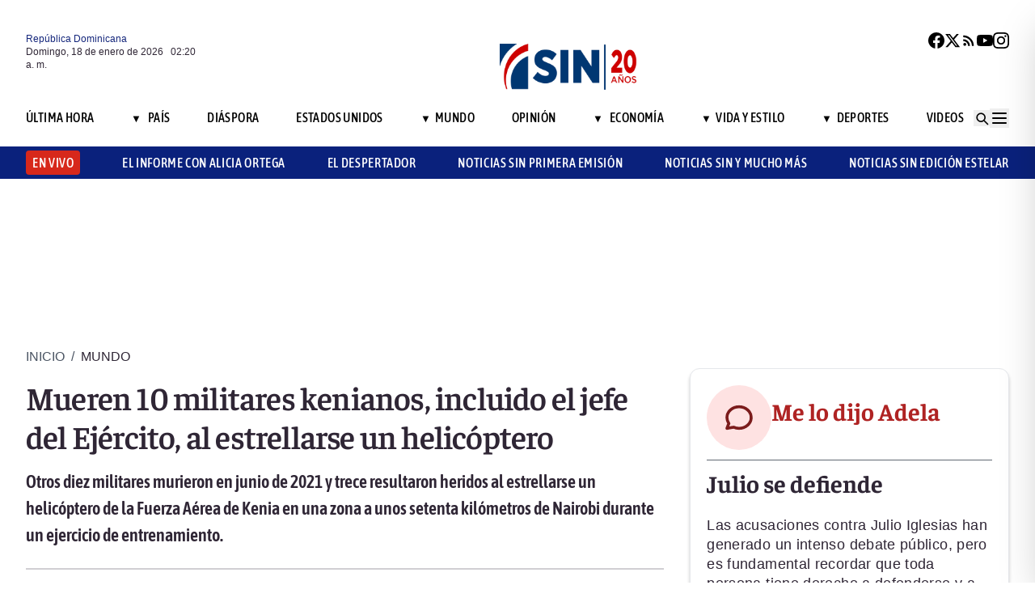

--- FILE ---
content_type: text/html; charset=utf-8
request_url: https://noticiassin.com/bloque-auspiciado?v=1768702822010
body_size: 449
content:
<!--blob 01/17/2026 10:20:22.661 p. m. --><!--publishThread: 04:07:15.842 PM  --><div class="border-t border-t-4 border-gray-700 pt-4 space-y-4"><div class="overflow-hidden border border[#6F0023]  shadow-md"><a href="/dida-destaca-sentencia-que-condena-clinica-a-10-millones-2027390" title="DIDA destaca sentencia que condena cl&iacute;nica a 10 millones por no atender en emergencia"><img src="https://noticiassin.blob.core.windows.net/images/2026/01/16/dida-destaca-sentencia-que-condena-clinica-a-10-millones-cefe04a0-focus-0-0-589-331.webp" alt="DIDA destaca sentencia que condena cl&iacute;nica a 10 millones por no atender en emergencia" class="w-full h-auto" width="392" height="220"></a><div class="p-4 space-y-2"><h2 class="font-semibold text-[20px] leading-[24px] tracking-[0%] text-[#2F2635] font-asap"><a href="/dida-destaca-sentencia-que-condena-clinica-a-10-millones-2027390" title="DIDA destaca sentencia que condena cl&iacute;nica a 10 millones por no atender en emergencia">DIDA destaca sentencia que condena cl&iacute;nica a 10 millones por no atender en emergencia</a></h2><a href="/dida-destaca-sentencia-que-condena-clinica-a-10-millones-2027390" title="DIDA destaca sentencia que condena cl&iacute;nica a 10 millones por no atender en emergencia"><p class="font-normal text-[18px] leading-[24px] tracking-[0.02em] text-[#2F2635] font-source">
                                La DIDA implementa servicio 24 horas para garantizar denuncias inmediatas y evitar negativas de atenci&oacute;n en em...
                                </p
                            </a></div></div><div class="overflow-hidden border border[#6F0023]  shadow-md"><a href="/pn-logra-detencion-por-estafa-en-rd-mediante-orden-judicial-2027350" title="Detienen joven buscado desde noviembre de 2025 por estafa de RD$56,000 mediante falsa venta de muebles"><img src="https://noticiassin.blob.core.windows.net/images/2026/01/16/policia-logra-detencion-por-estafa-en-rd-mediante-orden-judicial-a8f9c255-focus-0-0-589-331.webp" alt="Detienen joven buscado desde noviembre de 2025 por estafa de RD$56,000 mediante falsa venta de muebles" class="w-full h-auto" width="392" height="220"></a><div class="p-4 space-y-2"><h2 class="font-semibold text-[20px] leading-[24px] tracking-[0%] text-[#2F2635] font-asap"><a href="/pn-logra-detencion-por-estafa-en-rd-mediante-orden-judicial-2027350" title="Detienen joven buscado desde noviembre de 2025 por estafa de RD$56,000 mediante falsa venta de muebles">Detienen joven buscado desde noviembre de 2025 por estafa de RD$56,000 mediante falsa venta de muebles</a></h2><a href="/pn-logra-detencion-por-estafa-en-rd-mediante-orden-judicial-2027350" title="Detienen joven buscado desde noviembre de 2025 por estafa de RD$56,000 mediante falsa venta de muebles"><p class="font-normal text-[18px] leading-[24px] tracking-[0.02em] text-[#2F2635] font-source">
                                El detenido fue puesto a disposici&oacute;n del Ministerio P&uacute;blico para continuar con el proceso legal correspondient...
                                </p
                            </a></div></div><div class="overflow-hidden border border[#6F0023]  shadow-md"><a href="/velocidad-maxima-dinosaurios-sauropodos-y-mamuts-2027395" title="Los grandes dinosaurios y los mamuts eran m&aacute;s lentos de lo que se cre&iacute;a, seg&uacute;n un estudio"><img src="https://noticiassin.blob.core.windows.net/images/2026/01/16/velocidad-maxima-dinosaurios-sauropodos-y-mamuts-5a83d64c-focus-0-0-589-331.webp" alt="Los grandes dinosaurios y los mamuts eran m&aacute;s lentos de lo que se cre&iacute;a, seg&uacute;n un estudio" class="w-full h-auto" width="392" height="220"></a><div class="p-4 space-y-2"><h2 class="font-semibold text-[20px] leading-[24px] tracking-[0%] text-[#2F2635] font-asap"><a href="/velocidad-maxima-dinosaurios-sauropodos-y-mamuts-2027395" title="Los grandes dinosaurios y los mamuts eran m&aacute;s lentos de lo que se cre&iacute;a, seg&uacute;n un estudio">Los grandes dinosaurios y los mamuts eran m&aacute;s lentos de lo que se cre&iacute;a, seg&uacute;n un estudio</a></h2><a href="/velocidad-maxima-dinosaurios-sauropodos-y-mamuts-2027395" title="Los grandes dinosaurios y los mamuts eran m&aacute;s lentos de lo que se cre&iacute;a, seg&uacute;n un estudio"><p class="font-normal text-[18px] leading-[24px] tracking-[0.02em] text-[#2F2635] font-source">
                                La velocidad de marcha de los animales depende de m&uacute;ltiples factores, entre ellos su tipo de locomoci&oacute;n y su m...
                                </p
                            </a></div></div></div>
    


--- FILE ---
content_type: text/html; charset=utf-8
request_url: https://noticiassin.com/bloque-home-interiores?v=1768702822011
body_size: 1565
content:
<!--blob 01/17/2026 10:20:22.684 p. m. --><!--publishThread: 04:07:16.951 PM  --><div class="border-t border-t-4 border-gray-700 pt-4"><h2 class="font-bold text-[30px] leading-[32px] tracking-[0%] text-[#2F2635] font-faustina">En Portada</h2><a href="/seccion/pais" title="Imprudencias de motoristas agravan el caos del tr&aacute;nsito en el Gran Santo Domingo"><a href="/seccion/pais" title="Imprudencias de motoristas agravan el caos del tr&aacute;nsito en el Gran Santo Domingo"><h3 class="paddingtb-6 font-asap font-medium text-[16px] leading-[20px] tracking-[0.04em] uppercase text-[#AF2323] mb-[8px] mt-5">
                Pa&iacute;s
                </h3></a></a><a href="/imprudencias-motoristas-agravan-caos-vial-y-riesgos-2027528" title="Imprudencias de motoristas agravan el caos del tr&aacute;nsito en el Gran Santo Domingo"><h2 class="font-bold text-[30px] leading-[32px] tracking-[0%] text-[#2F2635] font-faustina pb-4">
                    Imprudencias de motoristas agravan el caos del tr&aacute;nsito en el Gran Santo Domingo
                </h2></a><p class="paddingtb-6 font-normal text-[12px] leading-[14px] tracking-[0%] text-[#2F2635] font-source mb-1"><a href="/noticias-listado/20260117" title="S&aacute;bado 17 de enero de 2026">S&aacute;bado 17 de enero de 2026</a></p><div class="relative"><a href="/imprudencias-motoristas-agravan-caos-vial-y-riesgos-2027528" title="Imprudencias de motoristas agravan el caos del tr&aacute;nsito en el Gran Santo Domingo"><img src="https://noticiassin.blob.core.windows.net/images/2025/12/30/motoristas-lideran-accidentes-en-crisis-vial-durante-fin-de-ano-19e273bd-focus-0-0-800-400.webp" alt="Imprudencias de motoristas agravan el caos del tr&aacute;nsito en el Gran Santo Domingo" class="w-full h-auto" width="394" height="197"></a></div></div><div class="border-t border-[#D1CFD3] pt-6 space-y-4"><div class="flex gap-4 items-start border-b border-[#D1CFD3] pb-3"><div class="flex-shrink-0 relative w-[50%]"><a href="/entrega-titulos-propiedad-neiba-beneficia-a-mas-de-2600-personas-2027526" title="Abinader entrega 517 t&iacute;tulos de propiedad en Neiba para familias beneficiadas"><img src="https://noticiassin.blob.core.windows.net/images/2026/01/17/entrega-titulos-propiedad-neiba-beneficia-a-mas-de-2600-personas-167785a8-focus-0-0-800-400.webp" alt="Abinader entrega 517 t&iacute;tulos de propiedad en Neiba para familias beneficiadas" class="w-full h-auto" width="197" height="99"></a></div><div class="flex-1 space-y-1"><a href="/seccion/pais" title="Abinader entrega 517 t&iacute;tulos de propiedad en Neiba para familias beneficiadas"> <p class="paddingtb-6 font-asap font-medium text-[16px] leading-[20px] tracking-[0.04em] uppercase text-[#9A3737]">Pa&iacute;s</p> </a><a href="/entrega-titulos-propiedad-neiba-beneficia-a-mas-de-2600-personas-2027526" title="Abinader entrega 517 t&iacute;tulos de propiedad en Neiba para familias beneficiadas"><h3 class="font-semibold text-[16px] leading-[20px] tracking-[0%] text-[#2F2635] font-source">
                            Abinader entrega 517 t&iacute;tulos de propiedad en Neiba para familias beneficiadas
                        </h3></a><p class="paddingtb-6 font-normal text-[12px] leading-[14px] tracking-[0%] text-[#2F2635] font-source"><a href="/noticias-listado/20260117" title="S&aacute;bado 17 de enero de 2026">S&aacute;bado 17 de enero de 2026</a></p></div></div><div class="flex gap-4 items-start border-b border-[#D1CFD3] pb-3"><div class="flex-shrink-0 relative w-[50%]"><a href="/la-inestabilidad-del-dolar-mantiene-en-alerta-a-comerciantes-2027527" title="La inestabilidad del d&oacute;lar mantiene en alerta a comerciantes y consumidores"><img src="https://noticiassin.blob.core.windows.net/images/2025/12/22/proyeccion-de-65-pesos-por-1-dolar-puede-impactar-tasas-en-ahorros-013d90c7-focus-0-0-800-400.webp" alt="La inestabilidad del d&oacute;lar mantiene en alerta a comerciantes y consumidores" class="w-full h-auto" width="197" height="99"></a></div><div class="flex-1 space-y-1"><a href="/seccion/pais" title="La inestabilidad del d&oacute;lar mantiene en alerta a comerciantes y consumidores"> <p class="paddingtb-6 font-asap font-medium text-[16px] leading-[20px] tracking-[0.04em] uppercase text-[#9A3737]">Pa&iacute;s</p> </a><a href="/la-inestabilidad-del-dolar-mantiene-en-alerta-a-comerciantes-2027527" title="La inestabilidad del d&oacute;lar mantiene en alerta a comerciantes y consumidores"><h3 class="font-semibold text-[16px] leading-[20px] tracking-[0%] text-[#2F2635] font-source">
                            La inestabilidad del d&oacute;lar mantiene en alerta a comerciantes y consumidores
                        </h3></a><p class="paddingtb-6 font-normal text-[12px] leading-[14px] tracking-[0%] text-[#2F2635] font-source"><a href="/noticias-listado/20260117" title="S&aacute;bado 17 de enero de 2026">S&aacute;bado 17 de enero de 2026</a></p></div></div><div class="flex gap-4 items-start border-b border-[#D1CFD3] pb-3"><div class="flex-shrink-0 relative w-[50%]"><a href="/amenazas-arancelarias-macron-2027520" title="Macron advierte a Trump de que las amenazas arancelarias son inaceptables"><img src="https://noticiassin.blob.core.windows.net/images/2026/01/17/amenazas-arancelarias-macron-580bb2ca-focus-0-0-800-400.webp" alt="Macron advierte a Trump de que las amenazas arancelarias son inaceptables" class="w-full h-auto" width="197" height="99"></a></div><div class="flex-1 space-y-1"><a href="/seccion/mundo" title="Macron advierte a Trump de que las amenazas arancelarias son inaceptables"> <p class="paddingtb-6 font-asap font-medium text-[16px] leading-[20px] tracking-[0.04em] uppercase text-[#9A3737]">Mundo</p> </a><a href="/amenazas-arancelarias-macron-2027520" title="Macron advierte a Trump de que las amenazas arancelarias son inaceptables"><h3 class="font-semibold text-[16px] leading-[20px] tracking-[0%] text-[#2F2635] font-source">
                            Macron advierte a Trump de que "las amenazas arancelarias son inaceptables"
                        </h3></a><p class="paddingtb-6 font-normal text-[12px] leading-[14px] tracking-[0%] text-[#2F2635] font-source"><a href="/noticias-listado/20260117" title="S&aacute;bado 17 de enero de 2026">S&aacute;bado 17 de enero de 2026</a></p></div></div></div><div class="grid grid-cols-2 gap-4  border-[#D1CFD3] pt-4"><div class="space-y-2"><div class="relative"><a href="/jornada-de-cartas-para-la-liberacion-de-nicolas-maduro-en-venezuela-2027519" title="Chavistas re&uacute;nen cartas para pedir la liberaci&oacute;n de Nicol&aacute;s Maduro y Cilia Flores"><img src="https://noticiassin.blob.core.windows.net/images/2026/01/17/jornada-de-cartas-para-la-liberacion-de-nicolas-maduro-en-venezuela-402604a7-focus-0-0-800-400.webp" alt="Chavistas re&uacute;nen cartas para pedir la liberaci&oacute;n de Nicol&aacute;s Maduro y Cilia Flores" class="w-full h-auto" width="189" height="95"></a></div><a href="/seccion/mundo" title="Chavistas re&uacute;nen cartas para pedir la liberaci&oacute;n de Nicol&aacute;s Maduro y Cilia Flores"> <p class="paddingtb-6 font-asap font-medium text-[16px] leading-[20px] tracking-[0.04em] uppercase text-[#9A3737]">Mundo</p></a><a href="/jornada-de-cartas-para-la-liberacion-de-nicolas-maduro-en-venezuela-2027519" title="Chavistas re&uacute;nen cartas para pedir la liberaci&oacute;n de Nicol&aacute;s Maduro y Cilia Flores"><h3 class="font-semibold text-[16px] leading-[20px] tracking-[0%] text-[#2F2635] font-source">
                        Chavistas re&uacute;nen cartas para pedir la liberaci&oacute;n de Nicol&aacute;s Maduro y Cilia Flores
                    </h3></a><p class="paddingtb-6 font-normal text-[12px] leading-[14px] tracking-[0%] text-[#2F2635] font-source"><a href="/noticias-listado/20260117" title="S&aacute;bado 17 de enero de 2026">S&aacute;bado 17 de enero de 2026</a></p></div><div class="space-y-2"><div class="relative"><a href="/cobertura-fitur-2026-noticias-sin-en-vivo-desde-madrid-2027447" title="Noticias SIN llevar&aacute; cobertura continua de Fitur 2026 desde Madrid"><img src="https://noticiassin.blob.core.windows.net/images/2026/01/16/cobertura-fitur-2026-noticias-sin-en-vivo-desde-madrid-82c3c7f2-focus-0-0-800-400.webp" alt="Noticias SIN llevar&aacute; cobertura continua de Fitur 2026 desde Madrid" class="w-full h-auto" width="189" height="95"></a></div><a href="/seccion/pais" title="Noticias SIN llevar&aacute; cobertura continua de Fitur 2026 desde Madrid"> <p class="paddingtb-6 font-asap font-medium text-[16px] leading-[20px] tracking-[0.04em] uppercase text-[#9A3737]">Pa&iacute;s</p></a><a href="/cobertura-fitur-2026-noticias-sin-en-vivo-desde-madrid-2027447" title="Noticias SIN llevar&aacute; cobertura continua de Fitur 2026 desde Madrid"><h3 class="font-semibold text-[16px] leading-[20px] tracking-[0%] text-[#2F2635] font-source">
                        Noticias SIN llevar&aacute; cobertura continua de Fitur 2026 desde Madrid
                    </h3></a><p class="paddingtb-6 font-normal text-[12px] leading-[14px] tracking-[0%] text-[#2F2635] font-source"><a href="/noticias-listado/20260116" title="Viernes 16 de enero de 2026">Viernes 16 de enero de 2026</a></p></div><div class="space-y-2"><div class="relative"><a href="/junta-ejecutiva-para-gaza-sin-coordinacion-con-israel-segun-netanyahu-2027514" title="Netanyahu dice que EEUU no coordin&oacute; con Israel el anuncio de la Junta Ejecutiva para Gaza"><img src="https://noticiassin.blob.core.windows.net/images/2026/01/17/junta-ejecutiva-para-gaza-sin-coordinacion-con-israel-segun-netanyahu-e2e1c5b2-focus-0-0-800-400.webp" alt="Netanyahu dice que EEUU no coordin&oacute; con Israel el anuncio de la Junta Ejecutiva para Gaza" class="w-full h-auto" width="189" height="95"></a></div><a href="/seccion/mundo" title="Netanyahu dice que EEUU no coordin&oacute; con Israel el anuncio de la Junta Ejecutiva para Gaza"> <p class="paddingtb-6 font-asap font-medium text-[16px] leading-[20px] tracking-[0.04em] uppercase text-[#9A3737]">Mundo</p></a><a href="/junta-ejecutiva-para-gaza-sin-coordinacion-con-israel-segun-netanyahu-2027514" title="Netanyahu dice que EEUU no coordin&oacute; con Israel el anuncio de la Junta Ejecutiva para Gaza"><h3 class="font-semibold text-[16px] leading-[20px] tracking-[0%] text-[#2F2635] font-source">
                        Netanyahu dice que EEUU no coordin&oacute; con Israel el anuncio de la Junta Ejecutiva para Gaza
                    </h3></a><p class="paddingtb-6 font-normal text-[12px] leading-[14px] tracking-[0%] text-[#2F2635] font-source"><a href="/noticias-listado/20260117" title="S&aacute;bado 17 de enero de 2026">S&aacute;bado 17 de enero de 2026</a></p></div><div class="space-y-2"><div class="relative"><a href="/trump-amenaza-con-aranceles-a-los-paises-europeos-2027506" title="Trump amenaza con aranceles a los pa&iacute;ses europeos que han enviado apoyo militar a Groenlandia"><img src="https://noticiassin.blob.core.windows.net/images/2026/01/15/uso-de-la-ley-de-insurreccion-en-minnesota-para-controlar-protestas-y-disturbios-598f5229-focus-0-0-800-400.webp" alt="Trump amenaza con aranceles a los pa&iacute;ses europeos que han enviado apoyo militar a Groenlandia" class="w-full h-auto" width="189" height="95"></a></div><a href="/seccion/mundo" title="Trump amenaza con aranceles a los pa&iacute;ses europeos que han enviado apoyo militar a Groenlandia"> <p class="paddingtb-6 font-asap font-medium text-[16px] leading-[20px] tracking-[0.04em] uppercase text-[#9A3737]">Mundo</p></a><a href="/trump-amenaza-con-aranceles-a-los-paises-europeos-2027506" title="Trump amenaza con aranceles a los pa&iacute;ses europeos que han enviado apoyo militar a Groenlandia"><h3 class="font-semibold text-[16px] leading-[20px] tracking-[0%] text-[#2F2635] font-source">
                        Trump amenaza con aranceles a los pa&iacute;ses europeos que han enviado apoyo militar a Groenlandia
                    </h3></a><p class="paddingtb-6 font-normal text-[12px] leading-[14px] tracking-[0%] text-[#2F2635] font-source"><a href="/noticias-listado/20260117" title="S&aacute;bado 17 de enero de 2026">S&aacute;bado 17 de enero de 2026</a></p></div><div class="space-y-2"><div class="relative"><a href="/manifestacion-con-tractores-berlin-contra-acuerdo-mercosur-2027495" title="Cerca de 2,500 personas protestan en Berl&iacute;n con tractores contra acuerdo Mercosur"><img src="https://noticiassin.blob.core.windows.net/images/2026/01/17/manifestacion-tractores-berlin-reune-a-2500-personas-contra-acuerdo-mercosur-83c724d8-focus-0-0-800-400.webp" alt="Cerca de 2,500 personas protestan en Berl&iacute;n con tractores contra acuerdo Mercosur" class="w-full h-auto" width="189" height="95"></a></div><a href="/seccion/mundo" title="Cerca de 2,500 personas protestan en Berl&iacute;n con tractores contra acuerdo Mercosur"> <p class="paddingtb-6 font-asap font-medium text-[16px] leading-[20px] tracking-[0.04em] uppercase text-[#9A3737]">Mundo</p></a><a href="/manifestacion-con-tractores-berlin-contra-acuerdo-mercosur-2027495" title="Cerca de 2,500 personas protestan en Berl&iacute;n con tractores contra acuerdo Mercosur"><h3 class="font-semibold text-[16px] leading-[20px] tracking-[0%] text-[#2F2635] font-source">
                        Cerca de 2,500 personas protestan en Berl&iacute;n con tractores contra acuerdo Mercosur
                    </h3></a><p class="paddingtb-6 font-normal text-[12px] leading-[14px] tracking-[0%] text-[#2F2635] font-source"><a href="/noticias-listado/20260117" title="S&aacute;bado 17 de enero de 2026">S&aacute;bado 17 de enero de 2026</a></p></div><div class="space-y-2"><div class="relative"><a href="/mensaje-groenlandes-a-trump-sobre-la-compra-de-la-isla-2027486" title="El mensaje de un groenland&eacute;s a Trump: que se deje de las tonter&iacute;as de comprar la isla"><img src="https://noticiassin.blob.core.windows.net/images/2026/01/17/mensaje-groenlandes-a-trump-sobre-la-compra-de-la-isla-6da1b141-focus-0.32-0.11-800-400.webp" alt="El mensaje de un groenland&eacute;s a Trump: que se deje de las tonter&iacute;as de comprar la isla" class="w-full h-auto" width="189" height="95"></a></div><a href="/seccion/mundo" title="El mensaje de un groenland&eacute;s a Trump: que se deje de las tonter&iacute;as de comprar la isla"> <p class="paddingtb-6 font-asap font-medium text-[16px] leading-[20px] tracking-[0.04em] uppercase text-[#9A3737]">Mundo</p></a><a href="/mensaje-groenlandes-a-trump-sobre-la-compra-de-la-isla-2027486" title="El mensaje de un groenland&eacute;s a Trump: que se deje de las tonter&iacute;as de comprar la isla"><h3 class="font-semibold text-[16px] leading-[20px] tracking-[0%] text-[#2F2635] font-source">
                        El mensaje de un groenland&eacute;s a Trump: que se deje de las "tonter&iacute;as" de comprar la isla
                    </h3></a><p class="paddingtb-6 font-normal text-[12px] leading-[14px] tracking-[0%] text-[#2F2635] font-source"><a href="/noticias-listado/20260117" title="S&aacute;bado 17 de enero de 2026">S&aacute;bado 17 de enero de 2026</a></p></div></div>


--- FILE ---
content_type: text/html; charset=utf-8
request_url: https://noticiassin.com/bloque-seccion-mundo?v=1768702822011
body_size: 813
content:
<!--blob 01/17/2026 10:20:22.670 p. m. --><!--publishThread: 01:12:34.517 PM  --><div class="border-t border-t-4 border-gray-700 pt-[8px] space-y-4"><span class="font-asap font-semibold text-[18px] leading-[22px] tracking-[0.02em] uppercase text-[#2F2635] mb-2">Porque le&iacute;ste este art&iacute;culo</span><div class="flex gap-4 items-start border-b border-[#D1CFD3] pb-3"><div class="flex-shrink-0 relative w-[50%]"><a href="/amenazas-arancelarias-macron-2027520" title="Macron advierte a Trump de que las amenazas arancelarias son inaceptables"><img src="https://noticiassin.blob.core.windows.net/images/2026/01/17/amenazas-arancelarias-macron-580bb2ca-focus-0-0-800-450.webp" alt="Macron advierte a Trump de que las amenazas arancelarias son inaceptables" class="w-full h-auto" width="197" height="111"></a></div><div class="flex-1 space-y-1"><a href="/seccion/mundo" title="Macron advierte a Trump de que las amenazas arancelarias son inaceptables"> <p class="paddingb-6 font-asap font-medium text-[16px] leading-[20px] tracking-[0.04em] uppercase text-[#9A3737]">
                        Mundo
                    </p></a><a href="/amenazas-arancelarias-macron-2027520" title="Macron advierte a Trump de que las amenazas arancelarias son inaceptables"><h3 class="font-semibold text-[16px] leading-[20px] tracking-[0%] text-[#2F2635] font-source">
                            Macron advierte a Trump de que "las amenazas arancelarias son inaceptables"
                        </h3></a><p class="paddingtb-6 font-normal text-[12px] leading-[14px] tracking-[0%] text-[#2F2635] font-source"><a href="/noticias-listado/20260117" title="S&aacute;bado 17 de enero de 2026">S&aacute;bado 17 de enero de 2026</a></p></div></div><div class="flex gap-4 items-start border-b border-[#D1CFD3] pb-3"><div class="flex-shrink-0 relative w-[50%]"><a href="/jornada-de-cartas-para-la-liberacion-de-nicolas-maduro-en-venezuela-2027519" title="Chavistas re&uacute;nen cartas para pedir la liberaci&oacute;n de Nicol&aacute;s Maduro y Cilia Flores"><img src="https://noticiassin.blob.core.windows.net/images/2026/01/17/jornada-de-cartas-para-la-liberacion-de-nicolas-maduro-en-venezuela-402604a7-focus-0-0-800-450.webp" alt="Chavistas re&uacute;nen cartas para pedir la liberaci&oacute;n de Nicol&aacute;s Maduro y Cilia Flores" class="w-full h-auto" width="197" height="111"></a></div><div class="flex-1 space-y-1"><a href="/seccion/mundo" title="Chavistas re&uacute;nen cartas para pedir la liberaci&oacute;n de Nicol&aacute;s Maduro y Cilia Flores"> <p class="paddingb-6 font-asap font-medium text-[16px] leading-[20px] tracking-[0.04em] uppercase text-[#9A3737]">
                        Mundo
                    </p></a><a href="/jornada-de-cartas-para-la-liberacion-de-nicolas-maduro-en-venezuela-2027519" title="Chavistas re&uacute;nen cartas para pedir la liberaci&oacute;n de Nicol&aacute;s Maduro y Cilia Flores"><h3 class="font-semibold text-[16px] leading-[20px] tracking-[0%] text-[#2F2635] font-source">
                            Chavistas re&uacute;nen cartas para pedir la liberaci&oacute;n de Nicol&aacute;s Maduro y Cilia Flores
                        </h3></a><p class="paddingtb-6 font-normal text-[12px] leading-[14px] tracking-[0%] text-[#2F2635] font-source"><a href="/noticias-listado/20260117" title="S&aacute;bado 17 de enero de 2026">S&aacute;bado 17 de enero de 2026</a></p></div></div><div class="flex gap-4 items-start border-b border-[#D1CFD3] pb-3"><div class="flex-shrink-0 relative w-[50%]"><a href="/avion-desaparecido-sulawesi-del-sur-2027515" title="Autoridades indonesias buscan avi&oacute;n desaparecido en Sulawesi del Sur con 10 personas a bordo"><img src="https://noticiassin.blob.core.windows.net/images/2026/01/17/avion-desaparecido-sulawesi-del-sur-0cbdf656-focus-0-0-800-450.webp" alt="Autoridades indonesias buscan avi&oacute;n desaparecido en Sulawesi del Sur con 10 personas a bordo" class="w-full h-auto" width="197" height="111"></a></div><div class="flex-1 space-y-1"><a href="/seccion/mundo" title="Autoridades indonesias buscan avi&oacute;n desaparecido en Sulawesi del Sur con 10 personas a bordo"> <p class="paddingb-6 font-asap font-medium text-[16px] leading-[20px] tracking-[0.04em] uppercase text-[#9A3737]">
                        Mundo
                    </p></a><a href="/avion-desaparecido-sulawesi-del-sur-2027515" title="Autoridades indonesias buscan avi&oacute;n desaparecido en Sulawesi del Sur con 10 personas a bordo"><h3 class="font-semibold text-[16px] leading-[20px] tracking-[0%] text-[#2F2635] font-source">
                            Autoridades indonesias buscan avi&oacute;n desaparecido en Sulawesi del Sur con 10 personas a bordo
                        </h3></a><p class="paddingtb-6 font-normal text-[12px] leading-[14px] tracking-[0%] text-[#2F2635] font-source"><a href="/noticias-listado/20260117" title="S&aacute;bado 17 de enero de 2026">S&aacute;bado 17 de enero de 2026</a></p></div></div><div class="flex gap-4 items-start border-b border-[#D1CFD3] pb-3"><div class="flex-shrink-0 relative w-[50%]"><a href="/junta-ejecutiva-para-gaza-sin-coordinacion-con-israel-segun-netanyahu-2027514" title="Netanyahu dice que EEUU no coordin&oacute; con Israel el anuncio de la Junta Ejecutiva para Gaza"><img src="https://noticiassin.blob.core.windows.net/images/2026/01/17/junta-ejecutiva-para-gaza-sin-coordinacion-con-israel-segun-netanyahu-e2e1c5b2-focus-0-0-800-450.webp" alt="Netanyahu dice que EEUU no coordin&oacute; con Israel el anuncio de la Junta Ejecutiva para Gaza" class="w-full h-auto" width="197" height="111"></a></div><div class="flex-1 space-y-1"><a href="/seccion/mundo" title="Netanyahu dice que EEUU no coordin&oacute; con Israel el anuncio de la Junta Ejecutiva para Gaza"> <p class="paddingb-6 font-asap font-medium text-[16px] leading-[20px] tracking-[0.04em] uppercase text-[#9A3737]">
                        Mundo
                    </p></a><a href="/junta-ejecutiva-para-gaza-sin-coordinacion-con-israel-segun-netanyahu-2027514" title="Netanyahu dice que EEUU no coordin&oacute; con Israel el anuncio de la Junta Ejecutiva para Gaza"><h3 class="font-semibold text-[16px] leading-[20px] tracking-[0%] text-[#2F2635] font-source">
                            Netanyahu dice que EEUU no coordin&oacute; con Israel el anuncio de la Junta Ejecutiva para Gaza
                        </h3></a><p class="paddingtb-6 font-normal text-[12px] leading-[14px] tracking-[0%] text-[#2F2635] font-source"><a href="/noticias-listado/20260117" title="S&aacute;bado 17 de enero de 2026">S&aacute;bado 17 de enero de 2026</a></p></div></div><div class="flex gap-4 items-start border-b border-[#D1CFD3] pb-3"><div class="flex-shrink-0 relative w-[50%]"><a href="/protestas-contra-trump-en-groenlandia-por-amenazas-de-anexion-2027512" title="Miles de groenlandeses y daneses claman contra las amenazas de Trump"><img src="https://noticiassin.blob.core.windows.net/images/2026/01/17/protestas-contra-trump-en-groenlandia-por-amenazas-de-anexion-7762c7b0-focus-0-0-800-450.webp" alt="Miles de groenlandeses y daneses claman contra las amenazas de Trump" class="w-full h-auto" width="197" height="111"></a></div><div class="flex-1 space-y-1"><a href="/seccion/mundo" title="Miles de groenlandeses y daneses claman contra las amenazas de Trump"> <p class="paddingb-6 font-asap font-medium text-[16px] leading-[20px] tracking-[0.04em] uppercase text-[#9A3737]">
                        Mundo
                    </p></a><a href="/protestas-contra-trump-en-groenlandia-por-amenazas-de-anexion-2027512" title="Miles de groenlandeses y daneses claman contra las amenazas de Trump"><h3 class="font-semibold text-[16px] leading-[20px] tracking-[0%] text-[#2F2635] font-source">
                            Miles de groenlandeses y daneses claman contra las amenazas de Trump
                        </h3></a><p class="paddingtb-6 font-normal text-[12px] leading-[14px] tracking-[0%] text-[#2F2635] font-source"><a href="/noticias-listado/20260117" title="S&aacute;bado 17 de enero de 2026">S&aacute;bado 17 de enero de 2026</a></p></div></div><div class="flex gap-4 items-start border-b border-[#D1CFD3] pb-3"><div class="flex-shrink-0 relative w-[50%]"><a href="/trump-amenaza-con-aranceles-a-los-paises-europeos-2027506" title="Trump amenaza con aranceles a los pa&iacute;ses europeos que han enviado apoyo militar a Groenlandia"><img src="https://noticiassin.blob.core.windows.net/images/2026/01/15/uso-de-la-ley-de-insurreccion-en-minnesota-para-controlar-protestas-y-disturbios-598f5229-focus-0-0-800-450.webp" alt="Trump amenaza con aranceles a los pa&iacute;ses europeos que han enviado apoyo militar a Groenlandia" class="w-full h-auto" width="197" height="111"></a></div><div class="flex-1 space-y-1"><a href="/seccion/mundo" title="Trump amenaza con aranceles a los pa&iacute;ses europeos que han enviado apoyo militar a Groenlandia"> <p class="paddingb-6 font-asap font-medium text-[16px] leading-[20px] tracking-[0.04em] uppercase text-[#9A3737]">
                        Mundo
                    </p></a><a href="/trump-amenaza-con-aranceles-a-los-paises-europeos-2027506" title="Trump amenaza con aranceles a los pa&iacute;ses europeos que han enviado apoyo militar a Groenlandia"><h3 class="font-semibold text-[16px] leading-[20px] tracking-[0%] text-[#2F2635] font-source">
                            Trump amenaza con aranceles a los pa&iacute;ses europeos que han enviado apoyo militar a Groenlandia
                        </h3></a><p class="paddingtb-6 font-normal text-[12px] leading-[14px] tracking-[0%] text-[#2F2635] font-source"><a href="/noticias-listado/20260117" title="S&aacute;bado 17 de enero de 2026">S&aacute;bado 17 de enero de 2026</a></p></div></div></div>


--- FILE ---
content_type: text/html; charset=utf-8
request_url: https://www.google.com/recaptcha/api2/aframe
body_size: 266
content:
<!DOCTYPE HTML><html><head><meta http-equiv="content-type" content="text/html; charset=UTF-8"></head><body><script nonce="aujOuqoIN50NIOHxeaP9wA">/** Anti-fraud and anti-abuse applications only. See google.com/recaptcha */ try{var clients={'sodar':'https://pagead2.googlesyndication.com/pagead/sodar?'};window.addEventListener("message",function(a){try{if(a.source===window.parent){var b=JSON.parse(a.data);var c=clients[b['id']];if(c){var d=document.createElement('img');d.src=c+b['params']+'&rc='+(localStorage.getItem("rc::a")?sessionStorage.getItem("rc::b"):"");window.document.body.appendChild(d);sessionStorage.setItem("rc::e",parseInt(sessionStorage.getItem("rc::e")||0)+1);localStorage.setItem("rc::h",'1768702826500');}}}catch(b){}});window.parent.postMessage("_grecaptcha_ready", "*");}catch(b){}</script></body></html>

--- FILE ---
content_type: application/javascript; charset=utf-8
request_url: https://fundingchoicesmessages.google.com/f/AGSKWxVIupdTGXOuwKXvIfApB1EYdHd5x2H2Z0qGUp3jJNkolpr5MckmwazpX_radi0Ctq9kEUilLTuWGcV59TCtY5vyXxdpmRadxfXpr06cSle6m3CMnFvqBh8g4CpZGsziTOiupcrspeKWvHPHnKhwpclIHgb67XLx32AghWmOkmw9qc8FjOPulLlxrlqL/_/adv_head./ad1-728-/displayadbanner__afs_ads./img/ad-
body_size: -1291
content:
window['2e7caf36-ab40-481a-8e29-1b663cef992c'] = true;